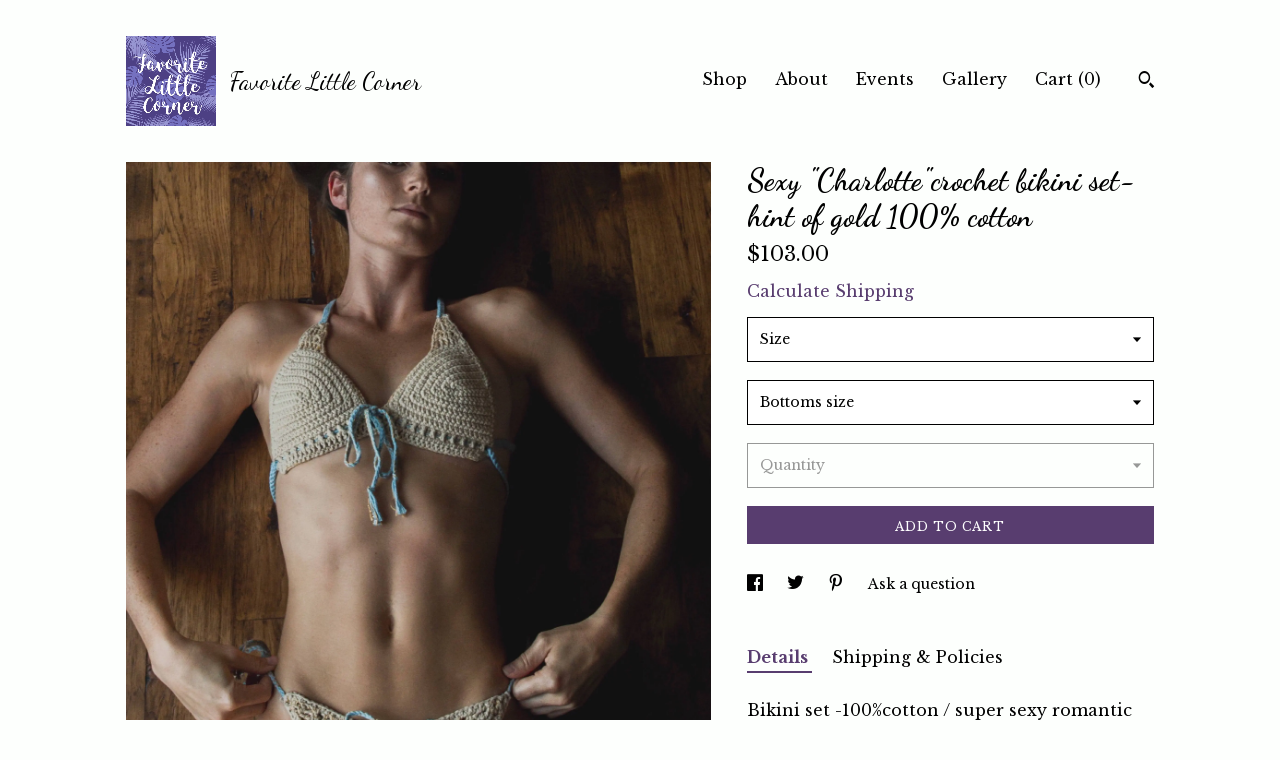

--- FILE ---
content_type: text/plain
request_url: https://www.google-analytics.com/j/collect?v=1&_v=j102&a=1698526863&t=pageview&_s=1&dl=https%3A%2F%2Fwww.favoritelittlecorner.com%2Flisting%2F524736111%2Fsexy-charlottecrochet-bikini-set-hint-of&ul=en-us%40posix&dt=Sexy%20Charlottecrochet%20bikini%20set-%20hint%20of%20gold%20100%25%20cotton&sr=1280x720&vp=1280x720&_u=YEBAAAABAAAAACAAo~&jid=1581251015&gjid=2059359363&cid=2084495679.1769225655&tid=UA-100717829-1&_gid=1359874449.1769225655&_r=1&_slc=1&gtm=45He61m0n71TG543Pv71538743za200zd71538743&gcd=13l3l3l3l1l1&dma=0&tag_exp=103116026~103200004~104527907~104528500~104684208~104684211~105391253~115616985~115938465~115938468~116682875~116988315~117025847~117041587~117223560&z=842738288
body_size: -841
content:
2,cG-ZE8E4MNGYD